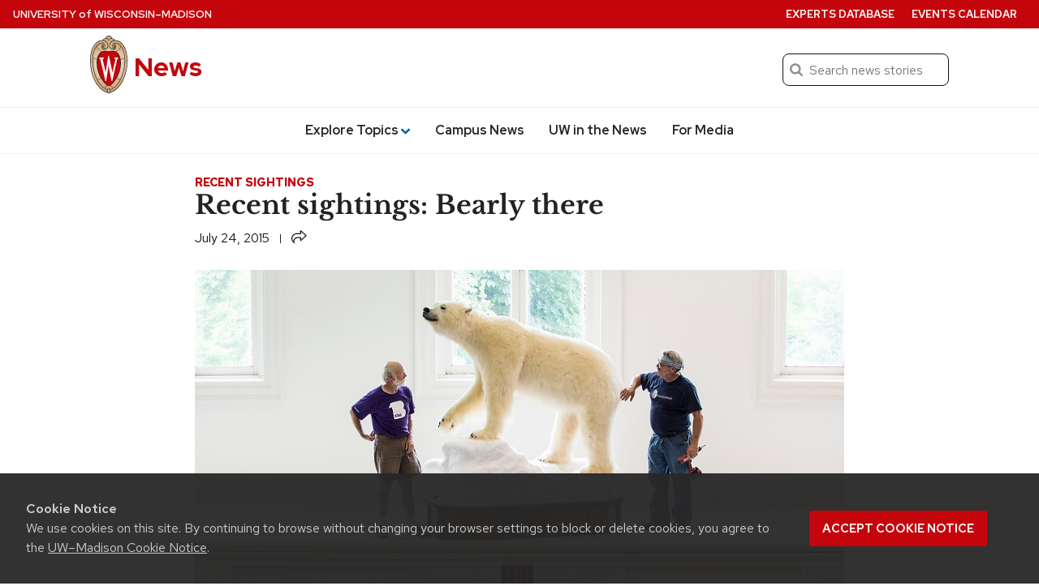

--- FILE ---
content_type: text/html; charset=UTF-8
request_url: https://news.wisc.edu/recent-sightings-bearly-there/
body_size: 75881
content:
<!DOCTYPE html>
<html lang="en-US">
<head>
  <meta charset="utf-8">
  <meta name="viewport" content="width=device-width, initial-scale=1.0">
  <script>window.dataLayer = window.dataLayer || [];</script>
 
      <script>
      dataLayer.push({'article_date': 'July 24, 2015'});
    </script>
  
  <!-- Google Tag Manager -->
  <script>(function(w,d,s,l,i){w[l]=w[l]||[];w[l].push({'gtm.start':
  new Date().getTime(),event:'gtm.js'});var f=d.getElementsByTagName(s)[0],
  j=d.createElement(s),dl=l!='dataLayer'?'&l='+l:'';j.async=true;j.src=
  'https://www.googletagmanager.com/gtm.js?id='+i+dl;f.parentNode.insertBefore(j,f);
  })(window,document,'script','dataLayer','GTM-N7GFX62');</script>

  <script>(function(w,d,s,l,i){w[l]=w[l]||[];w[l].push({'gtm.start':
  new Date().getTime(),event:'gtm.js'});var f=d.getElementsByTagName(s)[0],
  j=d.createElement(s),dl=l!='dataLayer'?'&l='+l:'';j.async=true;j.src=
  'https://www.googletagmanager.com/gtm.js?id='+i+dl;f.parentNode.insertBefore(j,f);
  })(window,document,'script','dataLayer','GTM-PZQJPDQC');</script>
  <!-- End Google Tag Manager -->
    <link rel="preload" href="https://cdn.wisc.cloud/fonts/uw-rh-lb/0.0.1/redhat-display-latin.v14.woff2" as="font" type="font/woff2" crossorigin>
  <link rel="preload" href="https://cdn.wisc.cloud/fonts/uw-rh-lb/0.0.1/redhat-text-latin.v13.woff2" as="font" type="font/woff2" crossorigin>
  <link rel="dns-prefetch" href="//cdn.wisc.cloud">
  <link rel="dns-prefetch" href="//fonts.gstatic.com">
  <link rel="dns-prefetch" href="//ajax.googleapis.com">
  <link rel="stylesheet" href="https://news.wisc.edu/content/themes/news/style.61f8de169688ed7841cce906a95df438.css" type="text/css" media="all" />
			<link rel="stylesheet" href="https://news.wisc.edu/content/themes/news/css/legacy_style.1dd478f6fd8a503bb156edf0e16a905f.css" type="text/css" media="all" />
	  <link crossorigin rel="stylesheet" type="text/css" href="https://cdn.wisc.cloud/fonts/uw-rh-lb/0.0.1/fonts.css" />
  <link rel="stylesheet" href="https://news.wisc.edu/content/themes/news/css/print.css" type="text/css" media="print" />
  <link rel="pingback" href="https://news.wisc.edu/wp/xmlrpc.php" />
  <link rel="icon" href="https://news.wisc.edu/content/themes/news/images/favicon.ico?v=2" />
  <title>Recent sightings: Bearly there &#8211; UW–Madison News</title>
<meta name='robots' content='max-image-preview:large' />
	<style>img:is([sizes="auto" i], [sizes^="auto," i]) { contain-intrinsic-size: 3000px 1500px }</style>
	<link rel='dns-prefetch' href='//cdn.wisc.cloud' />
<link rel="alternate" type="application/rss+xml" title="News &raquo; Feed" href="https://news.wisc.edu/feed/" />
<link rel="alternate" type="application/rss+xml" title="News &raquo; Comments Feed" href="https://news.wisc.edu/comments/feed/" />
<link rel='stylesheet' id='wp-block-library-css' href='https://news.wisc.edu/wp/wp-includes/css/dist/block-library/style.min.css?ver=6.8.3' type='text/css' media='all' />
<style id='outermost-icon-block-style-inline-css' type='text/css'>
.wp-block-outermost-icon-block{display:flex;line-height:0}.wp-block-outermost-icon-block.has-border-color{border:none}.wp-block-outermost-icon-block .has-icon-color svg,.wp-block-outermost-icon-block.has-icon-color svg{color:currentColor}.wp-block-outermost-icon-block .has-icon-color:not(.has-no-icon-fill-color) svg,.wp-block-outermost-icon-block.has-icon-color:not(.has-no-icon-fill-color) svg{fill:currentColor}.wp-block-outermost-icon-block .icon-container{box-sizing:border-box}.wp-block-outermost-icon-block a,.wp-block-outermost-icon-block svg{height:100%;transition:transform .1s ease-in-out;width:100%}.wp-block-outermost-icon-block a:hover{transform:scale(1.1)}.wp-block-outermost-icon-block svg{transform:rotate(var(--outermost--icon-block--transform-rotate,0deg)) scaleX(var(--outermost--icon-block--transform-scale-x,1)) scaleY(var(--outermost--icon-block--transform-scale-y,1))}.wp-block-outermost-icon-block .rotate-90,.wp-block-outermost-icon-block.rotate-90{--outermost--icon-block--transform-rotate:90deg}.wp-block-outermost-icon-block .rotate-180,.wp-block-outermost-icon-block.rotate-180{--outermost--icon-block--transform-rotate:180deg}.wp-block-outermost-icon-block .rotate-270,.wp-block-outermost-icon-block.rotate-270{--outermost--icon-block--transform-rotate:270deg}.wp-block-outermost-icon-block .flip-horizontal,.wp-block-outermost-icon-block.flip-horizontal{--outermost--icon-block--transform-scale-x:-1}.wp-block-outermost-icon-block .flip-vertical,.wp-block-outermost-icon-block.flip-vertical{--outermost--icon-block--transform-scale-y:-1}.wp-block-outermost-icon-block .flip-vertical.flip-horizontal,.wp-block-outermost-icon-block.flip-vertical.flip-horizontal{--outermost--icon-block--transform-scale-x:-1;--outermost--icon-block--transform-scale-y:-1}

</style>
<style id='uw-storyteller-uw-share-style-inline-css' type='text/css'>
.has-base-background-color,.has-contrast-light-background-color,.has-contrast-medium-background-color,.wp-block-cover.is-light{--uw-share-fill:var(--wp--preset--color--uw-text,#121212)}.has-contrast-background-color,.has-primary-background-color,.has-primary-dark-background-color,.wp-block-cover:not(.is-light){--uw-share-fill:var(--wp--preset--color--base,#fff)}.wp-block-uw-storyteller-uw-share button{border:none;padding:0;vertical-align:-4px}.wp-block-uw-storyteller-uw-share svg{height:auto;width:1.2rem;fill:var(--uw-share-fill,#121212)}.wp-block-uw-storyteller-uw-share.has-121212-color svg,.wp-block-uw-storyteller-uw-share.has-ffffff-color svg{fill:var(--wp--preset--color--base)!important}.wp-block-cover .wp-block-uw-storyteller-uw-share svg{filter:drop-shadow(2px 2px 4px rgba(0,0,0,.5))}

</style>
<style id='uw-storyteller-uw-related-posts-style-inline-css' type='text/css'>
.wp-block-uw-storyteller-uw-related-posts ul{margin:0}.wp-block-uw-storyteller-uw-related-posts ul:not:has(img){margin-left:1rem}.wp-block-uw-storyteller-uw-related-posts ul.show-as-list li{display:list-item;margin-left:1rem}.wp-block-uw-storyteller-uw-related-posts ul.show-as-list li:first-child:last-child{list-style:none;margin-left:0}.wp-block-uw-storyteller-uw-related-posts li{display:flex;gap:1rem;margin-bottom:1rem}.wp-block-uw-storyteller-uw-related-posts li:last-child{margin-bottom:0}.wp-block-uw-storyteller-uw-related-posts a{text-decoration:none}.wp-block-uw-storyteller-uw-related-posts .uw-related-posts-title{font-family:inherit;font-size:var(--wp--custom--font-size--17);font-weight:500}.wp-block-uw-storyteller-uw-related-posts .uw-related-posts-img{max-width:var(--imgWidth,100px)}.wp-block-uw-storyteller-uw-related-posts .uw-related-posts-img img{aspect-ratio:1;display:block;height:100%;-o-object-fit:cover;object-fit:cover;width:100%}.wp-block-uw-storyteller-uw-related-posts .uw-related-posts-copy{display:flex;flex-basis:80%;flex-direction:column;gap:.25rem;justify-content:center}.wp-block-uw-storyteller-uw-related-posts .uw-related-posts-copy p{font-size:var(--wp--custom--font-size--16);line-height:1.3;margin:0}.wp-block-uw-storyteller-uw-related-posts time{display:block;font-size:var(--wp--custom--font-size--15);line-height:1.3}

</style>
<link rel='stylesheet' id='uw-blocks-uw-accordion-style-css' href='https://news.wisc.edu/content/plugins/uw-theme-blocks/build/uw-accordion/style-index.css?ver=2.4.0' type='text/css' media='all' />
<style id='uw-blocks-uw-accordion-group-style-inline-css' type='text/css'>
.wp-block-uw-blocks-uw-accordion-group{padding-bottom:var(--wp--custom--spacing--8,.5rem)}.wp-block-uw-blocks-uw-accordion-group .accordion-group-controls{padding-bottom:var(--wp--custom--spacing--12,.75rem);text-align:right}.wp-block-uw-blocks-uw-accordion-group .accordion-group-controls button{background:none;border:0;color:rgba(40,39,40,.5);font-family:var(--wp--custom--font--text);font-size:var(--wp--preset--font-size--small)}.wp-block-uw-blocks-uw-accordion-group .accordion-group-controls button:hover{cursor:pointer}.wp-block-uw-blocks-uw-accordion-group .accordion-group-controls button.active{color:var(--wp--custom--color--secondary,#036796)}.wp-block-uw-blocks-uw-accordion-group .accordion-group-controls button:disabled{cursor:not-allowed}.has-contrast-background-color .wp-block-uw-blocks-uw-accordion-group .accordion-group-controls button,.has-primary-background-color .wp-block-uw-blocks-uw-accordion-group .accordion-group-controls button,.has-primary-dark-background-color .wp-block-uw-blocks-uw-accordion-group .accordion-group-controls button,.wp-block-cover:not(.is-light)>.wp-block-cover__inner-container .wp-block-uw-blocks-uw-accordion-group .accordion-group-controls button{color:var(--wp--custom--color--text-light,#adadad)}.has-contrast-background-color .wp-block-uw-blocks-uw-accordion-group .accordion-group-controls button.active,.has-primary-background-color .wp-block-uw-blocks-uw-accordion-group .accordion-group-controls button.active,.has-primary-dark-background-color .wp-block-uw-blocks-uw-accordion-group .accordion-group-controls button.active,.wp-block-cover:not(.is-light)>.wp-block-cover__inner-container .wp-block-uw-blocks-uw-accordion-group .accordion-group-controls button.active{color:inherit}

</style>
<style id='uw-blocks-uw-back-to-top-style-inline-css' type='text/css'>
.wp-block-uw-blocks-uw-back-to-top .back-to-top-link{font-size:var(--wp--custom--font-size--16,16px);font-weight:var(--wp--custom--font-weight--medium,500);text-decoration:none}.wp-block-uw-blocks-uw-back-to-top .back-to-top-link svg{height:.75rem;margin-left:.1875rem;vertical-align:-.05rem;width:.75rem;fill:currentColor}

</style>
<link rel='stylesheet' id='uw-blocks-group-of-links-style-css' href='https://news.wisc.edu/content/plugins/uw-theme-blocks/build/uw-group-of-links/style-index.css?ver=2.4.0' type='text/css' media='all' />
<link rel='stylesheet' id='uw-blocks-uw-link-style-css' href='https://news.wisc.edu/content/plugins/uw-theme-blocks/build/uw-link/style-index.css?ver=2.4.0' type='text/css' media='all' />
<style id='uw-blocks-uw-hero-carousel-style-inline-css' type='text/css'>
.wp-block-uw-blocks-uw-hero-carousel .uw-carousel-wrapper{overflow:hidden;position:relative}.wp-block-uw-blocks-uw-hero-carousel .uw-carousel-wrapper:after{background:linear-gradient(180deg,transparent 75%,rgba(0,0,0,.7) 95%);bottom:0;content:"";height:100%;left:0;pointer-events:none;position:absolute;width:100%}.wp-block-uw-blocks-uw-hero-carousel .slides-container{display:flex;overflow-x:scroll;scroll-snap-type:x mandatory;scrollbar-width:none;transition:transform .5s}.wp-block-uw-blocks-uw-hero-carousel .slides-container>.slide{flex-basis:100%;flex-shrink:0;scroll-snap-align:start}.wp-block-uw-blocks-uw-hero-carousel .carousel-navigation-buttons{align-items:center;bottom:1rem;display:flex;gap:1rem;justify-content:center;left:0;margin:0 auto;max-width:33.75rem;padding:0 2rem;position:absolute;right:0;text-align:center;width:100%;z-index:1}.wp-block-uw-blocks-uw-hero-carousel .carousel-navigation-buttons>button>svg{vertical-align:bottom}.wp-block-uw-blocks-uw-hero-carousel .carousel-navigation-buttons ul{align-items:center;display:flex;flex-wrap:wrap;justify-content:center;margin:0;padding:0}.wp-block-uw-blocks-uw-hero-carousel .carousel-navigation-buttons ul li{display:inline-block;margin:.5rem;padding:0}.wp-block-uw-blocks-uw-hero-carousel .carousel-navigation-buttons ul li button{background:none;background-color:#fff;border:none;border-radius:50%;display:block;height:.75rem;opacity:.5;vertical-align:middle;width:.75rem}.wp-block-uw-blocks-uw-hero-carousel .carousel-navigation-buttons ul li button:hover{cursor:pointer}.wp-block-uw-blocks-uw-hero-carousel .carousel-navigation-buttons ul li button.active{opacity:1}.wp-block-uw-blocks-uw-hero-carousel .carousel-navigation-buttons>button{background:none;border:none;padding:.5rem}.wp-block-uw-blocks-uw-hero-carousel .carousel-navigation-buttons>button path{fill:var(--wp--preset--color--base,#fff)}.wp-block-uw-blocks-uw-hero-carousel .carousel-navigation-buttons>button:hover{cursor:pointer}.wp-block-uw-blocks-uw-hero-carousel .carousel-navigation-buttons>button:first-of-type>svg{transform:rotate(180deg)}

</style>
<style id='uw-blocks-uw-quote-style-inline-css' type='text/css'>
.has-base-background-color,.has-contrast-light-background-color,.has-contrast-medium-background-color,.wp-block-cover.is-light{--uw-quote-icon-color:var(--wp--custom--color--primary,#c5050c);--uw-quote-line-color:var(--wp--custom--color--primary,#c5050c);--uw-blockquote-border-color:var(--wp-custom-color-border,#cfcfcf)}.has-contrast-background-color,.has-primary-background-color,.has-primary-dark-background-color,.wp-block-cover:not(.is-light){--uw-quote-icon-color:hsla(0,0%,100%,.5);--uw-quote-line-color:hsla(0,0%,100%,.5);--uw-blockquote-border-color:hsla(0,0%,100%,.5)}.wp-block-uw-blocks-uw-quote{line-height:var(--wp--custom--line-height--large,1.6);text-align:center}.wp-block-uw-blocks-uw-quote>blockquote{margin:0 0 var(--wp--custom--spacing--16,1rem) 0}.wp-block-uw-blocks-uw-quote.is-style-pullquote .uw-quote-bottom-container cite{font-size:var(--wp--custom--font-size--18,1.125rem)}.wp-block-uw-blocks-uw-quote.is-style-blockquote .uw-quote-bottom-container cite{font-size:var(--wp--custom--font-size--16,1rem)}.wp-block-uw-blocks-uw-quote .uw-quote-bottom-container{display:flex;justify-content:center}.wp-block-uw-blocks-uw-quote .uw-quote-bottom-container cite{font-size:var(--wp--custom--font-size--16,1rem);font-style:normal}.wp-block-uw-blocks-uw-quote .uw-quote-bottom-container cite:before{content:"—"}.wp-block-uw-blocks-uw-quote .uw-quote-quote-icon-container{-moz-column-gap:var(--wp--custom--spacing--16,1rem);column-gap:var(--wp--custom--spacing--16,1rem);display:grid;grid-template-columns:1fr auto 1fr;margin-bottom:var(--wp--custom--spacing--24,1.5rem)}.wp-block-uw-blocks-uw-quote .uw-quote-quote-icon-container:after,.wp-block-uw-blocks-uw-quote .uw-quote-quote-icon-container:before{align-self:center;border-top:1px solid var(--uw-quote-line-color,#c5050c);content:""}.wp-block-uw-blocks-uw-quote .uw-quote-quote-icon-container .uw-quote-icon{color:var(--uw-quote-icon-color,#c5050c);height:auto;width:3rem;z-index:1}.wp-block-uw-blocks-uw-quote.align-left{text-align:left}.wp-block-uw-blocks-uw-quote.align-left .uw-quote-bottom-container{justify-content:flex-start}.wp-block-uw-blocks-uw-quote.is-style-blockquote{border-left:.0625rem solid var(--uw-blockquote-border-color,#cfcfcf);padding:var(--wp--custom--spacing--8,.5rem);padding-left:var(--wp-custom-spacing--16,1rem);text-align:left}.wp-block-uw-blocks-uw-quote.is-style-blockquote .uw-quote-bottom-container{justify-content:left}

</style>
<link rel='stylesheet' id='uw-blocks-uw-story-slider-style-css' href='https://news.wisc.edu/content/plugins/uw-theme-blocks/build/uw-story-slider/style-index.css?ver=2.4.0' type='text/css' media='all' />
<style id='uw-blocks-uw-tabbed-content-style-inline-css' type='text/css'>
.wp-block-uw-blocks-uw-tabbed-content{border:1px solid var(--wp--custom--color--border,#cfcfcf)}.wp-block-uw-blocks-uw-tabbed-content .uw-tabs{border-bottom:1px solid var(--wp--custom--color--border,#cfcfcf);display:flex;flex-direction:row}.wp-block-uw-blocks-uw-tabbed-content .uw-tabs .uw-tabs__list{align-items:center;display:flex;flex-direction:row;flex-wrap:wrap;margin:0;padding:0}@media(max-width:40rem){.wp-block-uw-blocks-uw-tabbed-content .uw-tabs .uw-tabs__list{display:flex;flex-direction:column;width:100%}}.wp-block-uw-blocks-uw-tabbed-content .uw-tabs .uw-tabs__list .uw-tabs__list-item{background-color:var(--wp--custom--color--white,#fff);border:0;color:var(--wp--custom--color--text,#121212);font-family:var(--wp--custom--font--text);font-size:var(--wp--custom--font-size--18);font-weight:var(--wp--custom--font-weight--medium,500);padding:1rem}@media(max-width:40rem){.wp-block-uw-blocks-uw-tabbed-content .uw-tabs .uw-tabs__list .uw-tabs__list-item{text-align:center;width:100%}}.wp-block-uw-blocks-uw-tabbed-content .uw-tabs .uw-tabs__list .uw-tabs__list-item:hover{cursor:pointer}.wp-block-uw-blocks-uw-tabbed-content .uw-tabs .uw-tabs__list .uw-tabs__list-item.tab-active{background-color:var(--wp--custom--color--primary,#c5050c);color:var(--wp--custom--color--white,#fff)}

</style>
<style id='uw-blocks-uw-tabbed-content-tab-style-inline-css' type='text/css'>
.wp-block-uw-blocks-uw-tabbed-content-tab .uw-tabs__content{padding:var(--wp--custom--spacing--24,1.5rem)}.wp-block-uw-blocks-uw-tabbed-content-tab .uw-tabs__content:after{clear:both;content:"";display:table}

</style>
<link rel='stylesheet' id='uw-blocks-uw-today-wisc-style-css' href='https://news.wisc.edu/content/plugins/uw-theme-blocks/build/uw-today-wisc/style-index.css?ver=2.4.0' type='text/css' media='all' />
<style id='uw-blocks-uw-translation-links-style-inline-css' type='text/css'>
.wp-block-custom-translation-links{list-style:disc;margin-left:10.5rem}

</style>
<style id='uw-storyteller-uw-byline-style-inline-css' type='text/css'>
.wp-block-uw-storyteller-uw-byline{display:inline}.wp-block-uw-storyteller-uw-byline .writer a{text-decoration:none}.wp-block-uw-storyteller-uw-byline .byline-button{background:none;border:none;color:currentColor;cursor:pointer;font-family:inherit;font-size:.875rem;font-weight:inherit;height:auto;margin-left:6px;padding:0 5px;text-shadow:inherit;text-transform:uppercase}.wp-block-uw-storyteller-uw-byline .byline-button:focus-visible,.wp-block-uw-storyteller-uw-byline .byline-button:hover{box-shadow:inset 0 0 0 2px currentColor,0 0 0 currentColor!important;color:inherit!important}.wp-block-uw-storyteller-uw-byline .byline-button.is-secondary{box-shadow:inset 0 0 0 1px currentColor,0 0 0 currentColor}.wp-block-uw-storyteller-uw-byline .components-button.is-link{color:currentColor;font-size:inherit;font-weight:inherit;padding:2px 6px;text-decoration:none}.wp-block-uw-storyteller-uw-byline svg{height:auto;vertical-align:-6px;width:1.25rem;fill:currentColor}.modal-byline{max-width:90%;width:600px}.modal-byline .components-button{padding:6px 12px}.modal-byline .components-panel__row{-moz-column-gap:1rem;column-gap:1rem}.modal-byline .block-editor-rich-text__editable{border:1px solid #dbdbdb;border-radius:4px;font-size:1.25rem;padding:1rem}

</style>
<style id='uw-storyteller-uw-media-note-style-inline-css' type='text/css'>
.has-base-background-color,.has-contrast-light-background-color,.has-contrast-medium-background-color,.wp-block-cover.is-light{--uw-share-fill:var(--wp--preset--color--uw-text,#121212)}.has-contrast-background-color,.has-primary-background-color,.has-primary-dark-background-color,.wp-block-cover:not(.is-light){--uw-share-fill:var(--wp--preset--color--base,#fff)}.wp-block-uw-storyteller-uw-media-note{display:inline}.wp-block-uw-storyteller-uw-media-note button{color:var(--wp--preset--color--uw-text,#121212)}.wp-block-uw-storyteller-uw-media-note button:focus-visible,.wp-block-uw-storyteller-uw-media-note button:hover{color:inherit!important}.wp-block-uw-storyteller-uw-media-note svg{height:auto;vertical-align:-5px;width:1.25rem;fill:var(--wp--preset--color--conrast,#282728)}.wp-block-uw-storyteller-uw-media-note .button-unstyle{background:none;border:none;cursor:pointer;font-family:inherit;font-size:inherit;font-weight:inherit;height:auto;padding:0;text-shadow:inherit}.wp-block-uw-storyteller-uw-media-note .button-unstyle.components-button{color:currentColor;font-size:.875rem;margin-left:6px;padding:0 5px;text-transform:uppercase}.wp-block-uw-storyteller-uw-media-note .button-unstyle.is-secondary{box-shadow:inset 0 0 0 1px currentColor,0 0 0 currentColor}.wp-block-cover .wp-block-uw-storyteller-uw-media-note button{color:currentColor}.wp-block-cover .wp-block-uw-storyteller-uw-media-note button svg{fill:currentColor}.modal-media-note{max-width:90%;width:600px}.modal-media-note .components-button{padding:6px 12px}.modal-media-note .components-button:not(.is-compact){margin-top:1rem}.modal-media-note .block-editor-rich-text__editable{border:1px solid #dbdbdb;border-radius:4px;font-size:1.25rem;padding:1rem}.modal-media-note .richTextWrapper{padding-top:60px}.modal-media-note .block-editor-rich-text__editable{min-height:100px}.rich-text-controls{z-index:999}.components-popover__content .components-accessible-toolbar{width:calc(600px - 4rem)}

</style>
<link rel='stylesheet' id='uw-button-css' href='https://news.wisc.edu/content/themes/uw-theme-gutenberg/build/css/blocks/button.css?ver=3eae561716a24d95c016' type='text/css' media='all' />
<style id='uw-cover-inline-css' type='text/css'>
.wp-block-cover>.uw-cover-button-control{background-color:transparent;border:0;bottom:0;cursor:pointer;margin:0;padding:.75rem 1rem .75rem .75rem;position:absolute;right:0;z-index:5}.wp-block-cover>.uw-cover-button-control svg{height:2.375rem;width:auto;fill:hsla(0,0%,100%,.9);transition:all .2s}.wp-block-cover>.uw-cover-button-control svg circle{fill:rgba(0,0,0,.55);transition:all .2s}.wp-block-cover>.uw-cover-button-control:hover svg{fill:#fff}.wp-block-cover>.uw-cover-button-control:hover svg circle{fill:rgba(0,0,0,.8)}.wp-block-cover:has(.wp-block-cover__image-background) .wp-block-button.is-style-uw-outline>.wp-element-button{background-color:rgba(0,0,0,.7);border-color:var(--wp--custom--color--white,#fff);color:var(--wp--custom--color--white,#fff)}.wp-block-cover:has(.wp-block-cover__image-background) .wp-block-button.is-style-uw-outline>.wp-element-button:active,.wp-block-cover:has(.wp-block-cover__image-background) .wp-block-button.is-style-uw-outline>.wp-element-button:hover{background-color:var(--wp--custom--color--base,#fff);border-color:var(--wp--custom--color--base,#fff);color:var(--wp--custom--color--contrast,#282728)}

</style>
<style id='uw-gallery-inline-css' type='text/css'>
.wp-block-gallery.has-nested-images figure.wp-block-image figcaption{background:linear-gradient(0deg,rgba(0,0,0,.75) 50%,transparent);font-size:var(--wp--custom--font-size--16);padding:var(--wp--custom--spacing--64) var(--wp--custom--spacing--20) var(--wp--custom--spacing--20)}

</style>
<style id='uw-image-inline-css' type='text/css'>
.wp-block-image.is-style-uw-rounded .components-placeholder,.wp-block-image.is-style-uw-rounded .wp-block-image__crop-area,.wp-block-image.is-style-uw-rounded img{border-radius:var(--wp--custom--border-radius--8,.5rem)}

</style>
<style id='uw-list-inline-css' type='text/css'>
ol.is-style-more-space li,ol.is-style-more-space ol,ol.is-style-more-space ul,ul.is-style-more-space li,ul.is-style-more-space ol,ul.is-style-more-space ul{margin-top:var(--wp--custom--spacing--12,.75rem)}

</style>
<style id='uw-paragraph-inline-css' type='text/css'>
p.is-style-intro{font-size:var(--wp--custom--font-size--22,1.375rem)}

</style>
<link rel='stylesheet' id='ctf_styles-css' href='https://news.wisc.edu/content/plugins/custom-twitter-feeds-pro/css/ctf-styles.min.css?ver=2.5.1' type='text/css' media='all' />
<link rel='stylesheet' id='uw-background-video-css-css' href='https://news.wisc.edu/content/plugins/uw-background-video-support/build/css/style-style.css?ver=f434902585e02d25551c1b5fe4c4f46b' type='text/css' media='all' />
<link rel='stylesheet' id='theme-css-css' href='https://news.wisc.edu/content/themes/uw-theme-gutenberg/build/css/theme-styles.css?ver=82ae5be975ae3acbbd64' type='text/css' media='all' />
<link rel="https://api.w.org/" href="https://news.wisc.edu/wp-json/" /><link rel="alternate" title="JSON" type="application/json" href="https://news.wisc.edu/wp-json/wp/v2/posts/21540" /><link rel="EditURI" type="application/rsd+xml" title="RSD" href="https://news.wisc.edu/wp/xmlrpc.php?rsd" />
<link rel="canonical" href="https://news.wisc.edu/recent-sightings-bearly-there/" />
<link rel='shortlink' href='https://news.wisc.edu/?p=21540' />
<link rel="alternate" title="oEmbed (JSON)" type="application/json+oembed" href="https://news.wisc.edu/wp-json/oembed/1.0/embed?url=https%3A%2F%2Fnews.wisc.edu%2Frecent-sightings-bearly-there%2F" />
<link rel="alternate" title="oEmbed (XML)" type="text/xml+oembed" href="https://news.wisc.edu/wp-json/oembed/1.0/embed?url=https%3A%2F%2Fnews.wisc.edu%2Frecent-sightings-bearly-there%2F&#038;format=xml" />
		<script>
			(function(d) {
					d.className = d.className.replace(/(^|\b)no\-js(\b|$)/, 'js');
					window.UWMediaQuery = window.matchMedia("(prefers-reduced-motion: reduce)");
					if(!window.UWMediaQuery.matches === true && 'IntersectionObserver' in window) {
						d.classList.add('uw-animate');
					} else {
						d.classList.add('uw-no-animate');
					}
			}(document.documentElement));
		</script>
				<!-- Generic meta tags -->
			<meta name="description" content="Facilities managers Jeff Vogtschaller (left) and Duane Barnes hoist and position a 12-foot-tall stuffed polar bear being prepared for display atop the foyer entrance of Birge Hall July 24, 2015. The taxidermy specimen, legally hunted and imported by a private citizen many years ago, was donated to the Zoological Museum&#8217;s permanent collection after being bequeathed &hellip;" />

			<!-- Open Graph meta tags -->
			<meta property="og:title" content="Recent sightings: Bearly there" />
			<meta property="og:url" content="https://news.wisc.edu/recent-sightings-bearly-there/" />
			<meta property="og:description" content="Facilities managers Jeff Vogtschaller (left) and Duane Barnes hoist and position a 12-foot-tall stuffed polar bear being prepared for display atop the foyer entrance of Birge Hall July 24, 2015. The taxidermy specimen, legally hunted and imported by a private citizen many years ago, was donated to the Zoological Museum&#8217;s permanent collection after being bequeathed &hellip;" />
			<meta property="og:site_name" content="News" />
			<meta property="og:type" content="article" />

								<meta property="article:published_time" content="July 24, 2015" />
					<meta property="article:modified_time" content="July 24, 2015" />
			
								<meta property="og:image" content="https://news.wisc.edu/content/uploads/2015/07/polar_bear_display15_8306.jpg" />
					<meta property="og:image:alt" content ="Recent sightings: Bearly there" />
					<meta property="og:image:height" content="690"/>
					<meta property="og:image:width" content="1000"/>
			
			<!-- Schema.org meta tags -->
			<meta itemprop="name" content="Recent sightings: Bearly there">
			<meta itemprop="description" content="Facilities managers Jeff Vogtschaller (left) and Duane Barnes hoist and position a 12-foot-tall stuffed polar bear being prepared for display atop the foyer entrance of Birge Hall July 24, 2015. The taxidermy specimen, legally hunted and imported by a private citizen many years ago, was donated to the Zoological Museum&#8217;s permanent collection after being bequeathed &hellip;">

								<meta itemprop="image" content="https://news.wisc.edu/content/uploads/2015/07/polar_bear_display15_8306.jpg">
			
			<!-- Twitter meta tags -->
			<meta name="twitter:card" content="summary_large_image" />
			<meta name="twitter:title" content="Recent sightings: Bearly there" />
			<meta name="twitter:description" content="Facilities managers Jeff Vogtschaller (left) and Duane Barnes hoist and position a 12-foot-tall stuffed polar bear being prepared for display atop the foyer entrance of Birge Hall July 24, 2015. The taxidermy specimen, legally hunted and imported by a private citizen many years ago, was donated to the Zoological Museum&#8217;s permanent collection after being bequeathed &hellip;" />
			
								<meta property="twitter:image" content="https://news.wisc.edu/content/uploads/2015/07/polar_bear_display15_8306.jpg" />
					<meta property="twitter:image:src" content="https://news.wisc.edu/content/uploads/2015/07/polar_bear_display15_8306.jpg" />
					<meta property="twitter:image:alt" content ="Recent sightings: Bearly there" />
			<style class='wp-fonts-local' type='text/css'>
@font-face{font-family:"Red Hat Text";font-style:italic;font-weight:400 700;font-display:swap;src:url('https://news.wisc.edu/content/themes/uw-theme-gutenberg/assets/fonts/uw-rh/redhat-text-italic-latin.v13.woff2') format('woff2');font-stretch:normal;unicode-range:U+0000-00FF, U+0131, U+0152-0153, U+02BB-02BC, U+02C6, U+02DA, U+02DC, U+2000-206F, U+2074, U+20AC, U+2122, U+2191, U+2193, U+2212, U+2215, U+FEFF, U+FFFD;;}
@font-face{font-family:"Red Hat Text";font-style:italic;font-weight:400 700;font-display:swap;src:url('https://news.wisc.edu/content/themes/uw-theme-gutenberg/assets/fonts/uw-rh/redhat-text-italic-latin-ext.v13.woff2') format('woff2');font-stretch:normal;unicode-range:U+0100-024F, U+0259, U+1E00-1EFF, U+2020, U+20A0-20AB, U+20AD-20CF, U+2113, U+2C60-2C7F, U+A720-A7FF;}
@font-face{font-family:"Red Hat Text";font-style:normal;font-weight:400 700;font-display:swap;src:url('https://news.wisc.edu/content/themes/uw-theme-gutenberg/assets/fonts/uw-rh/redhat-text-latin.v13.woff2') format('woff2');font-stretch:normal;unicode-range:U+0000-00FF, U+0131, U+0152-0153, +02BB-02BC, U+02C6, U+02DA, U+02DC, U+2000-206F, U+2074, U+20AC, U+2122, U+2191, U+2193, U+2212, U+2215, U+FEFF, U+FFFD;}
@font-face{font-family:"Red Hat Text";font-style:normal;font-weight:400 700;font-display:swap;src:url('https://news.wisc.edu/content/themes/uw-theme-gutenberg/assets/fonts/uw-rh/redhat-text-latin-ext.v13.woff2') format('woff2');font-stretch:normal;unicode-range:U+0100-024F, U+0259, U+1E00-1EFF, U+2020, U+20A0-20AB, +20AD-20CF, U+2113, U+2C60-2C7F, U+A720-A7FF;}
@font-face{font-family:"Red Hat Display";font-style:italic;font-weight:400 900;font-display:swap;src:url('https://news.wisc.edu/content/themes/uw-theme-gutenberg/assets/fonts/uw-rh/redhat-display-italic-latin.v14.woff2') format('woff2');font-stretch:normal;unicode-range:U+0000-00FF, U+0131, U+0152-0153, U+02BB-02BC, U+02C6, U+02DA, U+02DC, U+2000-206F, U+2074, U+20AC, U+2122, U+2191, U+2193, U+2212, U+2215, U+FEFF, U+FFFD;;}
@font-face{font-family:"Red Hat Display";font-style:italic;font-weight:400 900;font-display:swap;src:url('https://news.wisc.edu/content/themes/uw-theme-gutenberg/assets/fonts/uw-rh/redhat-display-italic-latin-ext.v14.woff2') format('woff2');font-stretch:normal;unicode-range:U+0100-024F, U+0259, U+1E00-1EFF, U+2020, U+20A0-20AB, U+20AD-20CF, U+2113, U+2C60-2C7F, U+A720-A7FF;}
@font-face{font-family:"Red Hat Display";font-style:normal;font-weight:400 900;font-display:swap;src:url('https://news.wisc.edu/content/themes/uw-theme-gutenberg/assets/fonts/uw-rh/redhat-display-latin.v14.woff2') format('woff2');font-stretch:normal;unicode-range:U+0000-00FF, U+0131, U+0152-0153, +02BB-02BC, U+02C6, U+02DA, U+02DC, U+2000-206F, U+2074, U+20AC, U+2122, U+2191, U+2193, U+2212, U+2215, U+FEFF, U+FFFD;}
@font-face{font-family:"Red Hat Display";font-style:normal;font-weight:400 900;font-display:swap;src:url('https://news.wisc.edu/content/themes/uw-theme-gutenberg/assets/fonts/uw-rh/redhat-display-latin-ext.v14.woff2') format('woff2');font-stretch:normal;unicode-range:U+0100-024F, U+0259, U+1E00-1EFF, U+2020, U+20A0-20AB, +20AD-20CF, U+2113, U+2C60-2C7F, U+A720-A7FF;}
@font-face{font-family:"Libre Baskerville";font-style:italic;font-weight:400;font-display:swap;src:url('https://news.wisc.edu/content/themes/news/assets/fonts/uw-rh-lb/libre-baskerville-400-italic-latin-ext.v14.woff2') format('woff2');font-stretch:normal;unicode-range:U+0100-024F, U+0259, U+1E00-1EFF, U+2020, U+20A0-20AB, U+20AD-20CF, U+2113, U+2C60-2C7F, U+A720-A7FF;;}
@font-face{font-family:"Libre Baskerville";font-style:italic;font-weight:400;font-display:swap;src:url('https://news.wisc.edu/content/themes/news/assets/fonts/uw-rh-lb/libre-baskerville-400-italic-latin.v14.woff2') format('woff2');font-stretch:normal;unicode-range:U+0000-00FF, U+0131, U+0152-0153, U+02BB-02BC, U+02C6, U+02DA, U+02DC, U+2000-206F, U+2074, U+20AC, U+2122, U+2191, U+2193, U+2212, U+2215, U+FEFF, U+FFFD;;}
@font-face{font-family:"Libre Baskerville";font-style:normal;font-weight:400;font-display:swap;src:url('https://news.wisc.edu/content/themes/news/assets/fonts/uw-rh-lb/libre-baskerville-400-latin-ext.v14.woff2') format('woff2');font-stretch:normal;unicode-range:U+0100-024F, U+0259, U+1E00-1EFF, U+2020, U+20A0-20AB, U+20AD-20CF, U+2113, U+2C60-2C7F, U+A720-A7FF;;}
@font-face{font-family:"Libre Baskerville";font-style:normal;font-weight:400;font-display:swap;src:url('https://news.wisc.edu/content/themes/news/assets/fonts/uw-rh-lb/libre-baskerville-400-latin.v14.woff2') format('woff2');font-stretch:normal;unicode-range:U+0000-00FF, U+0131, U+0152-0153, U+02BB-02BC, U+02C6, U+02DA, U+02DC, U+2000-206F, U+2074, U+20AC, U+2122, U+2191, U+2193, U+2212, U+2215, U+FEFF, U+FFFD;;}
@font-face{font-family:"Libre Baskerville";font-style:normal;font-weight:700;font-display:swap;src:url('https://news.wisc.edu/content/themes/news/assets/fonts/uw-rh-lb/libre-baskerville-700-latin-ext.v14.woff2') format('woff2');font-stretch:normal;unicode-range:U+0100-024F, U+0259, U+1E00-1EFF, U+2020, U+20A0-20AB, U+20AD-20CF, U+2113, U+2C60-2C7F, U+A720-A7FF;;}
@font-face{font-family:"Libre Baskerville";font-style:normal;font-weight:700;font-display:swap;src:url('https://news.wisc.edu/content/themes/news/assets/fonts/uw-rh-lb/libre-baskerville-700-latin.v14.woff2') format('woff2');font-stretch:normal;unicode-range:U+0000-00FF, U+0131, U+0152-0153, U+02BB-02BC, U+02C6, U+02DA, U+02DC, U+2000-206F, U+2074, U+20AC, U+2122, U+2191, U+2193, U+2212, U+2215, U+FEFF, U+FFFD;;}
</style>
      <link rel="icon" href="https://news.wisc.edu/content/themes/uw-theme-gutenberg/assets/images/favicon.svg" sizes="any" type="image/svg+xml">
      <link rel="apple-touch-icon" href="https://news.wisc.edu/content/themes/uw-theme-gutenberg/assets/images/apple-touch-icon.png">
      <link rel="manifest" href="https://news.wisc.edu/content/themes/uw-theme-gutenberg/assets/images/site.webmanifest">
      
    </head>


  <body class="wp-singular post-template-default single single-post postid-21540 single-format-image wp-embed-responsive wp-theme-uw-theme-gutenberg wp-child-theme-news">
      <!-- Google Tag Manager (noscript) -->
  <noscript><iframe src="https://www.googletagmanager.com/ns.html?id=GTM-N7GFX62"
  height="0" width="0" style="display:none;visibility:hidden"></iframe><iframe src="https://www.googletagmanager.com/ns.html?id=GTM-PZQJPDQC"
height="0" width="0" style="display:none;visibility:hidden"></iframe></noscript>
  <!-- End Google Tag Manager (noscript) -->
    <a class="uw-show-on-focus" href="#main" id="uw-skip-link">Skip to main content</a>
    <div class="uw-global-bar uw-global-bar-flat" role="navigation" aria-label="Link to university hom page">
      <a href="https://www.wisc.edu" aria-label="University of Wisconsin Madison home page">University <span>of</span> Wisconsin–Madison</a>
    </div>
    <header>
      <div class="search-and-menu">
        <div class="uw-row header">
          <div class="uw-col">
            <div class="site-title">
              <a href="/"><img src="https://news.wisc.edu/content/themes/news/images/uw-crest.svg" alt="Link to news home page"></a>
              <div class="h1">
                <a href="/">News</a>
              </div>
            </div>
          </div>
          <div class="uw-col">
            <div class="search-form">
  <form role="search" method="get" action="/" class="form-inline collapse">
    <label for="s" class="uw-show-for-sr">Search</label>
    <input type="text" placeholder="Search news stories" id="s" name="s" value="">
		<button class="uw-show-for-sr unstyle uw-search-submit" type="submit">Submit</button>
  </form>
</div>
          </div>
        </div>


        <div class="sticky">
          <nav class="main-nav">
            <ul class="title-area">
              <li class="name"><div class="h1"><a href="/"><img src="https://news.wisc.edu/content/themes/news/images/uw-crest.svg" alt=""> News</a></div></li>
              <li class="toggle-search search-icon">
                <button class="uw-button uw-button-unstyle">
                  <svg aria-hidden="true" focusable="false" viewBox="0,0,20,20"><path d="M17.545 15.468l-3.779-3.779c0.57-0.937 0.898-2.035 0.898-3.212 0-3.416-2.961-6.377-6.378-6.377-3.416 0-6.186 2.77-6.186 6.186s2.96 6.378 6.377 6.378c1.136 0 2.2-0.308 3.115-0.843l3.799 3.8c0.373 0.372 0.975 0.372 1.346 0l0.943-0.942c0.371-0.372 0.236-0.84-0.135-1.211zM4.004 8.286c0-2.365 1.917-4.283 4.282-4.283s4.474 2.108 4.474 4.474-1.917 4.283-4.283 4.283-4.473-2.108-4.473-4.474z"></path></svg>
                  Search
                </button>
              </li>
              <li class="toggle-topbar hamburger-icon">
                <button class="uw-button uw-button-unstyle">
                  <svg aria-hidden="true" focusable="false" viewBox="0,0,18,13"><rect width="18" height="2"/><rect y="5" width="18" height="2"/><rect y="10" width="18" height="2"/></svg>
                  Menu
                </button>
              </li>
            </ul>
            <section class="priority-nav main-nav-section">
              <h2 class="uw-sr-only">Site navigation</h2>
              <nav aria-label="Main menu">
              <ul id="main-menu">
                                                                        <li id="explore-topics" class="uw-dropdown">
                      <a href="https://news.wisc.edu/explore-topics/" role="button" aria-haspopup="true" aria-expanded="false">
                        Explore Topics<svg aria-hidden="true" class="uw-caret" viewBox="0 0 1792 1792" aria-labelledby="expand1"><title id="expand1">Expand</title><path d="M1683 808l-742 741q-19 19-45 19t-45-19l-742-741q-19-19-19-45.5t19-45.5l166-165q19-19 45-19t45 19l531 531 531-531q19-19 45-19t45 19l166 165q19 19 19 45.5t-19 45.5z" fill="currentColor"/></svg><svg aria-hidden="true" class="uw-caret" viewBox="0 0 1792 1792" aria-labelledby="collapse1"><title id="collapse1">Collapse</title><path d="M1683 1331l-166 165q-19 19-45 19t-45-19l-531-531-531 531q-19 19-45 19t-45-19l-166-165q-19-19-19-45.5t19-45.5l742-741q19-19 45-19t45 19l742 741q19 19 19 45.5t-19 45.5z" fill="currentColor"/></svg>
                      </a>
                      <ul aria-hidden="true" class="uw-child-menu  ">
                                                  <li>
                            <a href="https://news.wisc.edu/science-technology/">Science &#038; Technology</a>
                          </li>
                                                  <li>
                            <a href="https://news.wisc.edu/state-global/">State &#038; Global</a>
                          </li>
                                                  <li>
                            <a href="https://news.wisc.edu/society-culture/">Society &#038; Culture</a>
                          </li>
                                                  <li>
                            <a href="https://news.wisc.edu/health-wellness/">Health &#038; Wellness</a>
                          </li>
                                              </ul>
                    </li>
                  
                                                                        <li class="menu-item menu-item-type-taxonomy menu-item-object-category current-post-ancestor current-menu-parent current-post-parent menu-item-1456"><a href="https://news.wisc.edu/category/campus-news/">Campus&nbsp;News</a></li>
                  
                                                                        <li class="menu-item menu-item-type-post_type menu-item-object-page menu-item-1166"><a href="https://news.wisc.edu/in-the-news/">UW&nbsp;in&nbsp;the&nbsp;News</a></li>
                  
                                                                        <li class="menu-item menu-item-type-post_type menu-item-object-page menu-item-1167"><a href="https://news.wisc.edu/for-media/">For&nbsp;Media</a></li>
                  
                                <li class="more hidden" data-width="101">
                  <button class="more-button">
                    More
                    <svg aria-hidden="true" class="uw-caret" viewBox="0 0 1792 1792" aria-labelledby="expand2"><title id="expand2">Expand</title><path d="M1683 808l-742 741q-19 19-45 19t-45-19l-742-741q-19-19-19-45.5t19-45.5l166-165q19-19 45-19t45 19l531 531 531-531q19-19 45-19t45 19l166 165q19 19 19 45.5t-19 45.5z" fill="currentColor"/></svg><svg aria-hidden="true" class="uw-caret" viewBox="0 0 1792 1792" aria-labelledby="collapse2"><title id="collapse2">Collapse</title><path d="M1683 1331l-166 165q-19 19-45 19t-45-19l-531-531-531 531q-19 19-45 19t-45-19l-166-165q-19-19-19-45.5t19-45.5l742-741q19-19 45-19t45 19l742 741q19 19 19 45.5t-19 45.5z" fill="currentColor"/></svg>
                  </button>
                  <ul></ul>
                </li>
                <li class="sticky-search">
                  <button class="sticky-search-button">
                    <svg aria-hidden="true" focusable="false" viewBox="0,0,20,20"><path d="M17.545 15.468l-3.779-3.779c0.57-0.937 0.898-2.035 0.898-3.212 0-3.416-2.961-6.377-6.378-6.377-3.416 0-6.186 2.77-6.186 6.186s2.96 6.378 6.377 6.378c1.136 0 2.2-0.308 3.115-0.843l3.799 3.8c0.373 0.372 0.975 0.372 1.346 0l0.943-0.942c0.371-0.372 0.236-0.84-0.135-1.211zM4.004 8.286c0-2.365 1.917-4.283 4.282-4.283s4.474 2.108 4.474 4.474-1.917 4.283-4.283 4.283-4.473-2.108-4.473-4.474z"></path></svg>
                    <span class="uw-show-for-sr">Search</span>
                  </button>
                  <div class="search-form">
  <form role="search" method="get" action="/" class="form-inline collapse">
    <label for="s2" class="uw-show-for-sr">Search</label>
    <input type="text" placeholder="Search news stories" id="s2" name="s" value="">
		<button class="uw-show-for-sr unstyle uw-search-submit" type="submit">Submit</button>
  </form>
</div>
                </li>
              </ul>
            </nav>
            </section>
            <ul class="secondary-nav">
              <li><a href="https://experts.news.wisc.edu">Experts Database</a></li>
              <li><a href="https://today.wisc.edu">Events Calendar</a></li>
            </ul>
          </nav>
        </div>
      </div>
    </header>
    <main id="main">
      	<article class="story  legacy post-21540 post type-post status-publish format-image has-post-thumbnail hentry category-campus-news tag-recent-sightings post_format-post-format-image" id="post-21540">
		<div class="uw-row">
			<div class="uw-col uw-col-12 story-head">
				<h1>
					<small>Recent Sightings</small>
					Recent sightings: Bearly there</h1>
				<div  class="meta">
  <span class="date">July 24, 2015</span>
  
  	&#8203;<button id="share-button" class="uw-button-unstyle" data-micromodal-trigger="share-options"><span class="uw-sr-only">Share</span> &#8203;<svg aria-hidden="true" role="presentation" xmlns="http://www.w3.org/2000/svg" viewBox="0 0 512 512"><path d="M71.8 446.6C101 469.9 128 480 128 480s-20.2-20.2-28.5-52.6C97.3 419 96 409.9 96 400c0-61.9 50.1-112 112-112l48 0 32 0 0 32 0 32 0 32 32 0L488.3 229.7 512 208l-23.7-21.7L320 32l-32 0 0 32 0 32 0 32-32 0-80 0C78.8 128 0 206.8 0 304c0 69.2 37.5 115.1 71.8 142.6zm-7.7-52.3C45.9 371.8 32 342.2 32 304c0-79.5 64.5-144 144-144l112 0 32 0 0-32 0-52.6L464.6 208 320 340.6l0-52.6 0-32-32 0-80 0c-77.6 0-140.9 61.4-143.9 138.3z"/></svg></button>
</div>
			</div>
		</div>
		<div class="uw-row">
			<div class="uw-col uw-col-12 story-body">
									<div id="story_image_10709" class="inline-content photo span" style="width: 550px;">
<p><img decoding="async" src="http://news.wisc.edu/story_images/10709/large/polar_bear_display15_8306.jpg?1437772081" alt="Photo: Workers with stuffed polar bear" /></p>
</div>
<p><span class="s1">Facilities managers Jeff Vogtschaller (left) and Duane Barnes hoist and position a 12-foot-tall stuffed polar bear being prepared for display atop the foyer entrance of Birge Hall July 24, 2015. The taxidermy specimen, legally hunted and imported by a private citizen many years ago, was donated to the Zoological Museum&#8217;s permanent collection after being bequeathed to the UW Foundation as a private estate gift. Vogtschaller is staff with the Department of Botany, and Barnes is staff with the Department of Zoology. (Photo by Jeff Miller/UW-Madison)</span></p>

											</div>
		</div>

		<div class="story-extra">
			  <div class="uw-row">
    <div class="uw-col uw-col-12">
      <p class="taglist small">
        Tags:
                  <a href="https://news.wisc.edu/tag/recent-sightings/">recent sightings</a>              </p>
    </div>
  </div>
								<div class="uw-row related-header">
		<div class="uw-col uw-col-12">
			<h3 class="header-extra">Editor’s picks</h3>
		</div>
	</div>
	<div class="uw-row related related-posts related-curated related-curated-editors-picks">
		<div class="uw-col uw-col-12">
			<ul class="media-list story-list">
									<li class="">
						<a tabindex="-1" href="https://news.wisc.edu/teaching-students-to-deliberate-not-debate/" class="" aria-hidden="true">
															<img src="https://news.wisc.edu/content/uploads/2025/12/political-class-Wittke-2025-10-23JM_9090-125x125-c-default.jpg" alt="Wichowsky stands at the front of the classroom and listens to a student speaking during the class." class="lazyxt media-object"/>
													</a>
						<div class="media-body">
							<h4>
								<a href="https://news.wisc.edu/teaching-students-to-deliberate-not-debate/">Teaching students to deliberate, not debate</a>
							</h4>
							<p class="lead">
								In a public policy course, UW–Madison students put the science behind productive disagreement into practice.
							</p>
						</div>
					</li>
									<li class="">
						<a tabindex="-1" href="https://news.wisc.edu/smart-farming/" class="" aria-hidden="true">
															<img src="https://news.wisc.edu/content/uploads/2025/11/Cranberry-2025-09-24AD-0411-125x125-c-default.jpg" alt="Workers use machinery to harvest cranberries from a bog." class="lazyxt media-object"/>
													</a>
						<div class="media-body">
							<h4>
								<a href="https://news.wisc.edu/smart-farming/">Smart farming</a>
							</h4>
							<p class="lead">
								UW‘s statewide network of hyper-local weather stations gives Wisconsin growers a powerful tool to reduce costs and improve yields.
							</p>
						</div>
					</li>
									<li class="">
						<a tabindex="-1" href="https://news.wisc.edu/prepared-for-life-uw-madison-awards-the-most-degrees-ever/" class="" aria-hidden="true">
															<img src="https://news.wisc.edu/content/uploads/2025/11/graduate_Bascom14_2198_cropped-125x125-c-default.jpg" alt="A student wears a graduation robe and cap and lifts her diploma up in the air." class="lazyxt media-object"/>
													</a>
						<div class="media-body">
							<h4>
								<a href="https://news.wisc.edu/prepared-for-life-uw-madison-awards-the-most-degrees-ever/">‘Prepared for life’: UW–Madison awards the most degrees ever</a>
							</h4>
							<p class="lead">
								This spring UW–Madison reached a major milestone, awarding 13,733 degrees to new graduates — the most in university history.  
							</p>
						</div>
					</li>
									<li class="">
						<a tabindex="-1" href="https://news.wisc.edu/half-a-million-badgers-and-counting/" class="" aria-hidden="true">
															<img src="https://news.wisc.edu/content/uploads/2025/10/Commence-CRS-2023-05-13BR-9410-fi-125x125-c-default.jpg" alt="A joyful group of UW-Madison graduates in black caps and gowns with red accents celebrate together, smiling and raising their hands." class="lazyxt media-object"/>
													</a>
						<div class="media-body">
							<h4>
								<a href="https://news.wisc.edu/half-a-million-badgers-and-counting/">Half a million Badgers and counting</a>
							</h4>
							<p class="lead">
								UW–Madison has reached the milestone of 500,000 living alumni. See how they’re spreading the Wisconsin Idea around the state, country and world.
							</p>
						</div>
					</li>
							</ul>
		</div>
	</div>
								</div>
	</article>
	
	  <script>
    window.postCategories = [
      'Campus news'
    ]
  </script>
    </main>
    			<footer>
	<div class="uw-row">
		<div class="uw-col uw-col-4 uw-logo">
				<a href="https://www.wisc.edu" class="uw-logo-horizontal" aria-label="Link to main university website">
				<svg id="uw-symbol-crest-footer" role="img" viewBox="0 0 200 132.78" aria-labelledby="svg-crest-footer"><title id="svg-crest-footer">University logo that links to main university website</title><path d="M31.65,93.63c3,1.09,1.75,4.35,1,6.65L28.31,115l-5.4-17.44a8.47,8.47,0,0,1-.58-4.07H16.85v0.12c2.14,1.13,1.36,3.75.62,6.2l-4.55,15.31L7.14,96.41a7.23,7.23,0,0,1-.47-2.9H1v0.12c1.94,1.37,2.53,4,3.23,6.2l4.58,14.86c1.28,4.15,1.63,3.87,5.16,6.53L20,100.88l4.27,13.86c1.29,4.15,1.56,3.95,5.13,6.49l8.19-27.71h-6v0.12Z" transform="translate(-1 -0.61)"/><path d="M38.95,93.63c2,0.77,1.71,3.71,1.71,5.56v15.18c0,1.81.23,4.8-1.71,5.52V120h7.38v-0.12c-1.94-.77-1.71-3.71-1.71-5.52V99.19c0-1.81-.23-4.79,1.71-5.56V93.51H38.95v0.12Z" transform="translate(-1 -0.61)"/><path d="M53.12,99.43c0-2.78,2.8-3.67,5-3.67a8.68,8.68,0,0,1,6.1,2.54V93.75a18.9,18.9,0,0,0-5.79-.89c-4.74,0-9.75,1.94-9.75,7,0,8.54,13.36,7.41,13.36,13.7,0,2.82-3.34,4.19-5.55,4.19A13.17,13.17,0,0,1,48,114.41l1.13,5a19.44,19.44,0,0,0,7,1.21c6.06,0,10.41-4,10.41-8.34C66.49,104.87,53.12,104.95,53.12,99.43Z" transform="translate(-1 -0.61)"/><path d="M82.23,117.32c-6,0-9.87-5.28-9.87-11.2s3.73-9.91,9.09-9.91a13.15,13.15,0,0,1,7.19,2.3V93.87a30,30,0,0,0-7.07-1c-8,0-13.64,5.52-13.64,13.86,0,8.62,5.67,13.94,14.84,13.94a13.31,13.31,0,0,0,5.86-1.21l2-4.67H90.5A16.7,16.7,0,0,1,82.23,117.32Z" transform="translate(-1 -0.61)"/><path d="M104.63,92.83a14,14,0,0,0-14.57,13.85,13.83,13.83,0,0,0,14.18,14,14.09,14.09,0,0,0,14.29-14.18A13.63,13.63,0,0,0,104.63,92.83Zm-0.19,24.93c-6.1,0-9.95-5.8-9.95-11.44,0-6.08,3.85-10.59,9.87-10.59s9.75,5.68,9.75,11.56S110.34,117.75,104.44,117.75Z" transform="translate(-1 -0.61)"/><path d="M138.49,93.63c2.06,1.21,2,2.82,2,5.08V114L126.29,95.36l-0.55-.81a2.48,2.48,0,0,1-.58-1v0H119.5v0.12c2,1.21,2,2.82,2,5.08v16.07c0,2.25,0,3.86-2.06,5.11V120h6.88v-0.12c-2.06-1.25-2-2.86-2-5.11V99.19l13.32,17.52c1.71,2.3,2.91,3.63,5.67,4.6V98.7c0-2.25,0-3.87,2-5.08V93.51h-6.84v0.12Z" transform="translate(-1 -0.61)"/><path d="M151,99.43c0-2.78,2.8-3.67,5-3.67a8.68,8.68,0,0,1,6.1,2.54V93.75a18.86,18.86,0,0,0-5.79-.89c-4.73,0-9.75,1.94-9.75,7,0,8.54,13.36,7.41,13.36,13.7,0,2.82-3.34,4.19-5.56,4.19a13.18,13.18,0,0,1-8.51-3.34l1.13,5a19.46,19.46,0,0,0,7,1.21c6.06,0,10.41-4,10.41-8.34C164.37,104.87,151,104.95,151,99.43Z" transform="translate(-1 -0.61)"/><path d="M165.84,93.63c2,0.77,1.71,3.71,1.71,5.56v15.18c0,1.81.24,4.8-1.71,5.52V120h7.38v-0.12c-1.94-.77-1.71-3.71-1.71-5.52V99.19c0-1.81-.24-4.79,1.71-5.56V93.51h-7.38v0.12Z" transform="translate(-1 -0.61)"/><path d="M194.16,93.51v0.12c2.06,1.21,2,2.82,2,5.08V114L182,95.36l-0.55-.81a2.6,2.6,0,0,1-.58-1v0h-5.67v0.12c2,1.21,2,2.82,2,5.08v16.07c0,2.25,0,3.86-2.06,5.11V120H182v-0.12c-2.06-1.25-2-2.86-2-5.11V99.19l13.32,17.52c1.71,2.3,2.92,3.63,5.67,4.6V98.7c0-2.25,0-3.87,2-5.08V93.51h-6.84Z" transform="translate(-1 -0.61)"/><path d="M12.72,126.16v4.62a2.75,2.75,0,0,1-.34,1.38,2.27,2.27,0,0,1-1,.91,3.4,3.4,0,0,1-1.54.32,2.87,2.87,0,0,1-2.07-.7,2.55,2.55,0,0,1-.74-1.93v-4.6H8.24v4.52a1.81,1.81,0,0,0,.41,1.3,1.69,1.69,0,0,0,1.26.42,1.5,1.5,0,0,0,1.65-1.73v-4.51h1.17Z" transform="translate(-1 -0.61)"/><path d="M20.74,133.29H19.31l-3.51-5.69h0l0,0.32q0.07,0.91.07,1.66v3.71H14.79v-7.14h1.42l3.5,5.66h0c0-.08,0-0.35,0-0.82s0-.84,0-1.1v-3.74h1.07v7.14Z" transform="translate(-1 -0.61)"/><path d="M23,133.29v-7.14h1.17v7.14H23Z" transform="translate(-1 -0.61)"/><path d="M30.42,126.16h1.21l-2.5,7.14H27.9l-2.49-7.14h1.2l1.49,4.44c0.08,0.21.16,0.48,0.25,0.82s0.14,0.58.17,0.75c0-.25.11-0.53,0.2-0.86s0.16-.57.21-0.72Z" transform="translate(-1 -0.61)"/><path d="M37,133.29h-4v-7.14h4v1H34.08v1.94h2.69v1H34.08v2.24H37v1Z" transform="translate(-1 -0.61)"/><path d="M40,130.44v2.85H38.84v-7.14h2a3.32,3.32,0,0,1,2,.52,1.86,1.86,0,0,1,.66,1.56,2,2,0,0,1-1.39,1.9l2,3.16H42.86l-1.71-2.85H40Zm0-1h0.81a1.85,1.85,0,0,0,1.18-.3,1.1,1.1,0,0,0,.37-0.9,1,1,0,0,0-.4-0.87,2.17,2.17,0,0,0-1.19-.26H40v2.33Z" transform="translate(-1 -0.61)"/><path d="M49.68,131.36a1.8,1.8,0,0,1-.69,1.49,3,3,0,0,1-1.9.54,4.53,4.53,0,0,1-2-.38v-1.1a5.34,5.34,0,0,0,1,.36,4.39,4.39,0,0,0,1,.13,1.62,1.62,0,0,0,1-.26,0.86,0.86,0,0,0,.33-0.71,0.89,0.89,0,0,0-.3-0.68A4.57,4.57,0,0,0,47,130.1a3.31,3.31,0,0,1-1.38-.9,1.91,1.91,0,0,1-.4-1.22,1.71,1.71,0,0,1,.63-1.41,2.63,2.63,0,0,1,1.7-.51,5,5,0,0,1,2,.45l-0.37,1a4.47,4.47,0,0,0-1.7-.4,1.31,1.31,0,0,0-.86.25,0.81,0.81,0,0,0-.29.65,0.92,0.92,0,0,0,.12.48,1.2,1.2,0,0,0,.39.37,6.52,6.52,0,0,0,1,.46,5.31,5.31,0,0,1,1.15.61,1.8,1.8,0,0,1,.54.64A1.93,1.93,0,0,1,49.68,131.36Z" transform="translate(-1 -0.61)"/><path d="M51.41,133.29v-7.14h1.17v7.14H51.41Z" transform="translate(-1 -0.61)"/><path d="M57.26,133.29H56.1v-6.14H54v-1h5.37v1h-2.1v6.14Z" transform="translate(-1 -0.61)"/><path d="M62.81,129.41l1.69-3.26h1.27l-2.38,4.37v2.77H62.22v-2.73l-2.37-4.41h1.27Z" transform="translate(-1 -0.61)"/><path d="M76.33,129.71a3.9,3.9,0,0,1-.87,2.71,3.66,3.66,0,0,1-5,0,3.93,3.93,0,0,1-.87-2.73,3.86,3.86,0,0,1,.87-2.71A3.21,3.21,0,0,1,73,126a3.14,3.14,0,0,1,2.46,1A3.9,3.9,0,0,1,76.33,129.71Zm-5.45,0a3.19,3.19,0,0,0,.53,2,2.16,2.16,0,0,0,3.15,0,4.05,4.05,0,0,0,0-4A1.86,1.86,0,0,0,73,127a1.9,1.9,0,0,0-1.58.68A3.18,3.18,0,0,0,70.88,129.71Z" transform="translate(-1 -0.61)"/><path d="M79.36,133.29H78.2v-7.14h4v1H79.36v2.23h2.69v1H79.36v2.93Z" transform="translate(-1 -0.61)"/><path d="M93.39,133.29H92.12L90.91,129c-0.05-.19-0.12-0.45-0.2-0.8s-0.12-.59-0.14-0.73q0,0.31-.16.81c-0.07.33-.13,0.58-0.18,0.74L89,133.29H87.78l-0.92-3.57-0.94-3.56h1.19l1,4.16q0.24,1,.34,1.77c0-.28.09-0.59,0.16-0.93s0.14-.62.2-0.83L90,126.16h1.16l1.19,4.19a15.38,15.38,0,0,1,.36,1.74,12.74,12.74,0,0,1,.35-1.78l1-4.15h1.18Z" transform="translate(-1 -0.61)"/><path d="M96.6,133.29v-7.14h1.17v7.14H96.6Z" transform="translate(-1 -0.61)"/><path d="M104.11,131.36a1.8,1.8,0,0,1-.69,1.49,3,3,0,0,1-1.9.54,4.53,4.53,0,0,1-2-.38v-1.1a5.4,5.4,0,0,0,1,.36,4.42,4.42,0,0,0,1,.13,1.63,1.63,0,0,0,1-.26,0.86,0.86,0,0,0,.33-0.71,0.89,0.89,0,0,0-.3-0.68,4.59,4.59,0,0,0-1.25-.66,3.29,3.29,0,0,1-1.38-.9,1.91,1.91,0,0,1-.4-1.22,1.71,1.71,0,0,1,.63-1.41,2.63,2.63,0,0,1,1.7-.51,5,5,0,0,1,2,.45l-0.37,1a4.47,4.47,0,0,0-1.7-.4,1.31,1.31,0,0,0-.86.25,0.81,0.81,0,0,0-.29.65,0.92,0.92,0,0,0,.12.48,1.2,1.2,0,0,0,.39.37,6.43,6.43,0,0,0,1,.46,5.31,5.31,0,0,1,1.15.61,1.81,1.81,0,0,1,.54.64A1.93,1.93,0,0,1,104.11,131.36Z" transform="translate(-1 -0.61)"/><path d="M108.87,127.05a1.92,1.92,0,0,0-1.58.71,3.75,3.75,0,0,0,0,4,2,2,0,0,0,1.61.67,4.26,4.26,0,0,0,.88-0.09c0.28-.06.58-0.14,0.88-0.23v1a5.34,5.34,0,0,1-1.9.32,3,3,0,0,1-2.41-.95,4,4,0,0,1-.84-2.72,4.4,4.4,0,0,1,.41-1.95,2.92,2.92,0,0,1,1.18-1.28,3.58,3.58,0,0,1,1.81-.44,4.5,4.5,0,0,1,2,.46l-0.42,1a6.37,6.37,0,0,0-.77-0.3A2.75,2.75,0,0,0,108.87,127.05Z" transform="translate(-1 -0.61)"/><path d="M118.85,129.71a3.9,3.9,0,0,1-.87,2.71,3.15,3.15,0,0,1-2.47,1,3.18,3.18,0,0,1-2.48-1,3.94,3.94,0,0,1-.87-2.73A3.86,3.86,0,0,1,113,127a3.21,3.21,0,0,1,2.49-.95,3.15,3.15,0,0,1,2.46,1A3.91,3.91,0,0,1,118.85,129.71Zm-5.45,0a3.21,3.21,0,0,0,.53,2,2.16,2.16,0,0,0,3.15,0,4,4,0,0,0,0-4,1.86,1.86,0,0,0-1.56-.68,1.9,1.9,0,0,0-1.59.68A3.18,3.18,0,0,0,113.4,129.71Z" transform="translate(-1 -0.61)"/><path d="M126.67,133.29h-1.43l-3.51-5.69h0l0,0.32q0.07,0.91.07,1.66v3.71h-1.06v-7.14h1.42l3.5,5.66h0c0-.08,0-0.35,0-0.82s0-.84,0-1.1v-3.74h1.07v7.14Z" transform="translate(-1 -0.61)"/><path d="M133,131.36a1.8,1.8,0,0,1-.69,1.49,3,3,0,0,1-1.9.54,4.52,4.52,0,0,1-2-.38v-1.1a5.31,5.31,0,0,0,1,.36,4.39,4.39,0,0,0,1,.13,1.62,1.62,0,0,0,1-.26,0.86,0.86,0,0,0,.33-0.71,0.88,0.88,0,0,0-.3-0.68,4.53,4.53,0,0,0-1.25-.66,3.31,3.31,0,0,1-1.38-.9,1.92,1.92,0,0,1-.4-1.22,1.71,1.71,0,0,1,.63-1.41,2.64,2.64,0,0,1,1.71-.51,5,5,0,0,1,2,.45l-0.37,1a4.47,4.47,0,0,0-1.7-.4,1.3,1.3,0,0,0-.86.25,0.81,0.81,0,0,0-.29.65,0.92,0.92,0,0,0,.12.48,1.22,1.22,0,0,0,.38.37,6.63,6.63,0,0,0,1,.46,5.26,5.26,0,0,1,1.15.61,1.79,1.79,0,0,1,.54.64A1.9,1.9,0,0,1,133,131.36Z" transform="translate(-1 -0.61)"/><path d="M134.73,133.29v-7.14h1.17v7.14h-1.17Z" transform="translate(-1 -0.61)"/><path d="M144.07,133.29h-1.43l-3.51-5.69h0l0,0.32c0,0.61.07,1.16,0.07,1.66v3.71h-1.06v-7.14h1.42l3.5,5.66h0c0-.08,0-0.35,0-0.82s0-.84,0-1.1v-3.74h1.07v7.14Z" transform="translate(-1 -0.61)"/><path d="M145.75,131.07v-0.93h4.2v0.93h-4.2Z" transform="translate(-1 -0.61)"/><path d="M154.72,133.29l-2.07-6h0q0.08,1.33.08,2.49v3.47h-1.06v-7.14h1.64l2,5.68h0l2-5.68H159v7.14h-1.12v-3.53q0-.53,0-1.39c0-.57,0-0.92,0-1h0l-2.14,6h-1Z" transform="translate(-1 -0.61)"/><path d="M165.63,133.29l-0.71-2h-2.73l-0.7,2h-1.23l2.67-7.17h1.27l2.67,7.17h-1.24Zm-1-3-0.67-1.94c0-.13-0.12-0.33-0.2-0.62s-0.14-.49-0.18-0.62a11.19,11.19,0,0,1-.38,1.31l-0.64,1.86h2.08Z" transform="translate(-1 -0.61)"/><path d="M174,129.66a3.56,3.56,0,0,1-1,2.7,3.94,3.94,0,0,1-2.83.94h-2v-7.14h2.21a3.65,3.65,0,0,1,2.65.92A3.43,3.43,0,0,1,174,129.66Zm-1.23,0q0-2.56-2.4-2.56h-1v5.18h0.83A2.3,2.3,0,0,0,172.73,129.7Z" transform="translate(-1 -0.61)"/><path d="M175.83,133.29v-7.14H177v7.14h-1.17Z" transform="translate(-1 -0.61)"/><path d="M183.34,131.36a1.8,1.8,0,0,1-.69,1.49,3,3,0,0,1-1.9.54,4.52,4.52,0,0,1-2-.38v-1.1a5.31,5.31,0,0,0,1,.36,4.39,4.39,0,0,0,1,.13,1.62,1.62,0,0,0,1-.26,0.86,0.86,0,0,0,.33-0.71,0.88,0.88,0,0,0-.3-0.68,4.53,4.53,0,0,0-1.25-.66,3.31,3.31,0,0,1-1.38-.9,1.92,1.92,0,0,1-.4-1.22,1.71,1.71,0,0,1,.63-1.41,2.64,2.64,0,0,1,1.71-.51,5,5,0,0,1,2,.45l-0.37,1a4.47,4.47,0,0,0-1.7-.4,1.3,1.3,0,0,0-.86.25,0.81,0.81,0,0,0-.29.65,0.92,0.92,0,0,0,.12.48,1.22,1.22,0,0,0,.38.37,6.63,6.63,0,0,0,1,.46,5.26,5.26,0,0,1,1.15.61,1.79,1.79,0,0,1,.54.64A1.9,1.9,0,0,1,183.34,131.36Z" transform="translate(-1 -0.61)"/><path d="M191.4,129.71a3.91,3.91,0,0,1-.87,2.71,3.66,3.66,0,0,1-5,0,3.93,3.93,0,0,1-.87-2.73,3.87,3.87,0,0,1,.87-2.71,3.21,3.21,0,0,1,2.49-.95,3.14,3.14,0,0,1,2.46,1A3.9,3.9,0,0,1,191.4,129.71Zm-5.45,0a3.19,3.19,0,0,0,.53,2,2.16,2.16,0,0,0,3.15,0,4.05,4.05,0,0,0,0-4,1.86,1.86,0,0,0-1.56-.68,1.89,1.89,0,0,0-1.58.68A3.16,3.16,0,0,0,185.95,129.71Z" transform="translate(-1 -0.61)"/><path d="M199.22,133.29h-1.43l-3.51-5.69h0l0,0.32q0.07,0.91.07,1.66v3.71h-1.06v-7.14h1.42l3.5,5.66h0c0-.08,0-0.35,0-0.82s0-.84,0-1.1v-3.74h1.07v7.14Z" transform="translate(-1 -0.61)"/><path d="M131.41,31.93a49.5,49.5,0,0,0-.86-5.5,39.81,39.81,0,0,0-1.39-4.93,31.28,31.28,0,0,0-2.23-4.93,22.63,22.63,0,0,0-3-4.1,14.94,14.94,0,0,0-11-5.23h-0.09a5.77,5.77,0,0,0-4.16-2.91,4.93,4.93,0,0,0-9.56,0A5.77,5.77,0,0,0,95,7.25H95a14.94,14.94,0,0,0-11,5.23,22.63,22.63,0,0,0-3,4.1,31.28,31.28,0,0,0-2.23,4.93,39.81,39.81,0,0,0-1.39,4.93,49.49,49.49,0,0,0-.86,5.5c-2.3,22.62,7.87,50.42,26.16,54.68A3.17,3.17,0,0,0,104,87.89a3.17,3.17,0,0,0,1.27-1.28C123.54,82.35,133.71,54.55,131.41,31.93ZM104,1.48a3.9,3.9,0,0,1,3.93,2.76,4.86,4.86,0,0,0-3.86,2.47,0.17,0.17,0,0,1-.07.09,0.15,0.15,0,0,1-.07-0.09,4.86,4.86,0,0,0-3.86-2.47A3.9,3.9,0,0,1,104,1.48Zm-1.86,4.29a3.51,3.51,0,0,1,1.59,2.11,0.29,0.29,0,1,0,.53,0,3.51,3.51,0,0,1,1.59-2.11,4.19,4.19,0,0,1,6,1.58,13.38,13.38,0,0,0-1.67.42,6.6,6.6,0,0,0-2.38,1.32,9.4,9.4,0,0,0-3,6.1c-0.67,7.31,7.72,6.16,8.14,6.13,1.08,0,1.9-1.71,1.9-4s-0.84-4-1.9-4c-0.65,0-1.77.52-1.88,2.55-0.07,1.42.62,3.32,1.52,3.44,0.47,0.06.89-.76,1-1.6s0.06-1.87-.59-2a0.38,0.38,0,0,0-.46.28,3.83,3.83,0,0,1,.39,1.34c0,1.25-1.28.63-1.12-1.36,0.15-1.76,1.05-1.65,1.09-1.65,0.5,0,1.26,1,1.26,3,0,1.75-.84,3.63-2.46,2.65-1.36-1-1.89-3.28-1.52-5,0.17-.81.87-3,3.13-3,3.26,0,6.3,1.71,8.72,4.9-0.27.85-1.95,4.1-7.28,7.21l-0.29.15a11,11,0,0,0-4.93-1,27.08,27.08,0,0,0-4.64.74,2.89,2.89,0,0,1-1.84,0,27.08,27.08,0,0,0-4.64-.74,11,11,0,0,0-4.93,1L93.2,24c-5.34-3.11-7-6.36-7.28-7.21,2.42-3.19,5.46-4.9,8.72-4.9,2.26,0,3,2.21,3.13,3,0.38,1.77-.16,4.05-1.52,5-1.61,1-2.46-.9-2.46-2.65,0-2,.76-3,1.26-3,0,0,.94-0.11,1.09,1.65C96.31,18,95,18.6,95,17.35A3.83,3.83,0,0,1,95.41,16a0.38,0.38,0,0,0-.46-0.28c-0.65.16-.71,1.3-0.59,2s0.56,1.66,1,1.6c0.9-.12,1.6-2,1.52-3.44-0.1-2-1.23-2.55-1.88-2.55-1.06,0-1.9,1.71-1.9,4s0.82,4,1.9,4c0.42,0,8.81,1.18,8.14-6.13a9.4,9.4,0,0,0-3-6.1,6.6,6.6,0,0,0-2.38-1.32,13.38,13.38,0,0,0-1.67-.42A4.19,4.19,0,0,1,102.12,5.77ZM86.34,35.9a15.81,15.81,0,0,1-5.8-1.67c0.44-7.31,2.29-13.05,5-16.87,0.48,1.24,2.57,4.35,7.39,7.18C88.82,27,87,32.1,86.34,35.9Zm7.08-10.48a9.35,9.35,0,0,1,4.37-1.21c2.74-.18,4.79.87,6.16,0.91H104c1.37,0,3.4-1.09,6.14-.91a9.41,9.41,0,0,1,4.39,1.21c5.58,3.56,6.37,11.77,6.48,14.46a43.53,43.53,0,0,1-3.54,19c-3.86,8.51-8.53,14.53-13.14,16.57L104,75.6l-0.37-.16c-4.61-2-9.27-8.06-13.14-16.57a43.52,43.52,0,0,1-3.54-19C87,37.19,87.83,29,93.42,25.42Zm-7.16,11a32.49,32.49,0,0,0-.32,3.31A44.42,44.42,0,0,0,88,55a49.48,49.48,0,0,0,4.13,9.32A11.48,11.48,0,0,1,87,66.64a66.66,66.66,0,0,1-6.47-31.82A16.13,16.13,0,0,0,86.26,36.43Zm6.14,28.35c3.08,5.3,6.12,8.46,8.45,10.14a11.54,11.54,0,0,1-3.54,4.36c-4-2.7-7.4-7-10.07-12.13A11.81,11.81,0,0,0,92.39,64.78Zm8.91,10.46A12.19,12.19,0,0,0,104,76.71a12.2,12.2,0,0,0,2.67-1.47,12,12,0,0,0,3.53,4.34,18.69,18.69,0,0,1-3.58,1.78s0-.09,0-0.13c-0.26-1.32-2-1.59-2.61-1.59s-2.35.27-2.61,1.59c0,0,0,.09,0,0.13a18.69,18.69,0,0,1-3.58-1.78A12,12,0,0,0,101.31,75.24Zm5.81-.32c2.33-1.67,5.37-4.83,8.45-10.14a11.81,11.81,0,0,0,5.16,2.36c-2.67,5.16-6.06,9.43-10.07,12.13A11.54,11.54,0,0,1,107.12,74.91Zm8.72-10.61A49.48,49.48,0,0,0,120,55a44.42,44.42,0,0,0,2-15.25,32.48,32.48,0,0,0-.32-3.31,16.13,16.13,0,0,0,5.75-1.61A66.66,66.66,0,0,1,121,66.64,11.48,11.48,0,0,1,115.84,64.3Zm5.78-28.4c-0.62-3.8-2.5-8.8-6.58-11.36,4.82-2.83,6.92-5.94,7.39-7.18,2.69,3.82,4.55,9.56,5,16.87A15.81,15.81,0,0,1,121.62,35.9ZM101,85a23.29,23.29,0,0,1-5.87-2.93,27.5,27.5,0,0,1-3.25-2.62A31.1,31.1,0,0,1,89.53,77q-0.76-.88-1.46-1.81a47.49,47.49,0,0,1-5.58-9.69,63.91,63.91,0,0,1-3.42-10.2,70.46,70.46,0,0,1-1.79-10.85,64.57,64.57,0,0,1-.07-10.84c0.16-1.93.39-3.86,0.74-5.77a39.32,39.32,0,0,1,1.43-5.61,31,31,0,0,1,2.1-4.86,20.93,20.93,0,0,1,3.15-4.44,16.19,16.19,0,0,1,4-3.1A13.93,13.93,0,0,1,90.53,9q0.51-.18,1-0.32a4.35,4.35,0,0,1,1-.24,14,14,0,0,1,2.56-.23,7.58,7.58,0,0,1,3.88,1,8,8,0,0,1,3.34,6c0.39,4.52-4.21,5.23-5.11,5.22-0.14,0-.21-0.13.24-0.59a6.53,6.53,0,0,0,1-5.1c-0.44-2.07-1.9-3.69-4-3.69A11.16,11.16,0,0,0,86.41,15a22.78,22.78,0,0,0-4.47,7.87,42.69,42.69,0,0,0-2.2,11.38A62.43,62.43,0,0,0,80,44.88a68.71,68.71,0,0,0,1.95,10.59,60.82,60.82,0,0,0,3.53,9.85,43.36,43.36,0,0,0,5.48,9,25.89,25.89,0,0,0,8.13,6.87,18.15,18.15,0,0,0,2.21,1,6.71,6.71,0,0,0,.67,3.1A6.63,6.63,0,0,1,101,85Zm3.29,1.55a0.34,0.34,0,0,1-.62,0,6.49,6.49,0,0,1-1.51-5.17c0.12-.64,1.2-0.93,1.82-0.94s1.7,0.3,1.82.94A6.49,6.49,0,0,1,104.29,86.55Zm26.38-42.11a70.46,70.46,0,0,1-1.79,10.85,63.9,63.9,0,0,1-3.42,10.2,47.49,47.49,0,0,1-5.58,9.69q-0.7.93-1.46,1.81a31.1,31.1,0,0,1-2.35,2.47,27.5,27.5,0,0,1-3.25,2.62A23.29,23.29,0,0,1,107,85a6.63,6.63,0,0,1-.93.28,6.71,6.71,0,0,0,.67-3.1,18.15,18.15,0,0,0,2.21-1A25.89,25.89,0,0,0,117,74.35a43.36,43.36,0,0,0,5.48-9A60.82,60.82,0,0,0,126,55.47,68.71,68.71,0,0,0,128,44.88a62.43,62.43,0,0,0,.23-10.64A42.69,42.69,0,0,0,126,22.86,22.78,22.78,0,0,0,121.55,15a11.16,11.16,0,0,0-8.12-3.89c-2.12,0-3.58,1.62-4,3.69a6.53,6.53,0,0,0,1,5.1c0.45,0.46.38,0.59,0.24,0.59-0.9,0-5.51-.71-5.11-5.22a8,8,0,0,1,3.34-6,7.58,7.58,0,0,1,3.88-1,14,14,0,0,1,2.56.23,4.35,4.35,0,0,1,1,.24q0.52,0.14,1,.32a13.93,13.93,0,0,1,1.93.87,16.19,16.19,0,0,1,4,3.1,20.93,20.93,0,0,1,3.15,4.44,31,31,0,0,1,2.1,4.86A39.33,39.33,0,0,1,130,27.84c0.35,1.91.58,3.84,0.74,5.77A64.57,64.57,0,0,1,130.68,44.45Z" transform="translate(-1 -0.61)"/><path d="M112.28,33.43v1.86l0.38-.06h0.18a1.17,1.17,0,0,1,.82.28,1.27,1.27,0,0,1,.21,1.11s-3.74,16.19-4.45,19.27c-0.82-3.9-5.26-25.18-5.26-25.18l0-.09h-0.88v0.1L99.38,55.57,95,36.62a2.7,2.7,0,0,1,0-.28,1.27,1.27,0,0,1,.31-1A1,1,0,0,1,96,35.17l0.37,0v-1.8H90.11v1.76l0.28,0a1.16,1.16,0,0,1,.95.83l7.61,32.67,0,0.09h1.1v-0.1l3.56-23.3,4.53,23.31,0,0.09h1L116.41,36a1,1,0,0,1,1-.75h0.07l0.36,0V33.43h-5.58Z" transform="translate(-1 -0.61)"/></svg>
				</a>
				<a href="https://www.wisconsin.edu/" class="uw-footer-stand-out-link">Part of the <span class="no-break">Universities of Wisconsin</span></a>
		</div>
		<div class="uw-col uw-col-4" id="campus-communicators">
			<h2>For Campus Communicators</h2>
			<ul class="no-bullet">
									<li><a href="https://strategiccommunication.wisc.edu/for-communicators-and-marketers/guidelines-tips-and-policies/communities-of-practice/">Communicator Groups</a></li>
									<li><a href="https://uwmadison-photos.photoshelter.com/index">Photo and Video Library</a></li>
									<li><a href="https://editorial-styleguide.strategiccommunication.wisc.edu/">Editorial Style Guide</a></li>
									<li><a href="https://strategiccommunication.wisc.edu/for-communicators-and-marketers/guidelines-tips-and-policies/">Policies & Guidelines</a></li>
									<li><a href="https://brand.wisc.edu/">Brand & Visual Identity Guidelines</a></li>
							</ul>
		</div>
		<div id="strategic-communication" class="uw-col uw-col-4">
			<h2>Office of Strategic Communication</h2>
			<div>165 Bascom Hall
			<a href="https://map.wisc.edu/s/qslidxca" class="map-link">
				<svg id="map" aria-labelledby="map-marker-title" viewBox="0,0,1792,1792"><title id="map-marker-title">View on campus map</title><path d="M1152 640q0-106-75-181t-181-75-181 75-75 181 75 181 181 75 181-75 75-181zm256 0q0 109-33 179l-364 774q-16 33-47.5 52t-67.5 19-67.5-19-46.5-52l-365-774q-33-70-33-179 0-212 150-362t362-150 362 150 150 362z" /></svg>
			</a>
			<br>
			500 Lincoln Drive <br>
			Madison, <abbr title="Wisconsin">WI</abbr> 53706 <br><br>
			<a href="mailto:contact.strategiccommunication@wisc.edu ">Email</a> <br>
			608-265-4151</div>

			<ul class="social-icons">
				<li class="sm-facebook">
					<a href="http://www.facebook.com/UWMadison" title="Facebook">
						<svg aria-hidden="true" role="img" focusable="false" viewBox="0,0,1792,1792">
							<path d="M1343 12v264h-157q-86 0-116 36t-30 108v189h293l-39 296h-254v759h-306v-759h-255v-296h255v-218q0-186 104-288.5t277-102.5q147 0 228 12z" />
						</svg>
						<span class="uw-show-for-sr">Facebook</span>
					</a>
				</li>
				<li class="sm-twitter">
					<a href="http://x.com/UWMadison" title="X, formerly Twitter">
						<svg aria-hidden="true" role="img" focusable="false" viewBox="0 0 512 512"><path d="M389.2 48h70.6L305.6 224.2 487 464H345L233.7 318.6 106.5 464H35.8L200.7 275.5 26.8 48H172.4L272.9 180.9 389.2 48zM364.4 421.8h39.1L151.1 88h-42L364.4 421.8z"></path></svg>
						<span class="uw-show-for-sr">X</span>
					</a>
				</li>
				<li class="sm-youtube">
					<a href="http://www.youtube.com/uwmadison" title="YouTube">
						<svg aria-hidden="true" role="img" focusable="false" viewBox="0,0,1792,1792"><path d="M1280 896q0-37-30-54l-512-320q-31-20-65-2-33 18-33 56v640q0 38 33 56 16 8 31 8 20 0 34-10l512-320q30-17 30-54zm512 0q0 96-1 150t-8.5 136.5-22.5 147.5q-16 73-69 123t-124 58q-222 25-671 25t-671-25q-71-8-124.5-58t-69.5-123q-14-65-21.5-147.5t-8.5-136.5-1-150 1-150 8.5-136.5 22.5-147.5q16-73 69-123t124-58q222-25 671-25t671 25q71 8 124.5 58t69.5 123q14 65 21.5 147.5t8.5 136.5 1 150z" /></svg>
						<span class="uw-show-for-sr"> YouTube</span>
					</a>
				</li>
				<li class="sm-linkedin">
					<a href="https://www.linkedin.com/edu/university-of-wisconsin-madison-19689" title="Linked In">
						<svg aria-hidden="true" role="img" focusable="false" viewBox="0 0 24 28"><path d="M5.453 9.766v15.484h-5.156v-15.484h5.156zM5.781 4.984q0.016 1.141-0.789 1.906t-2.117 0.766h-0.031q-1.281 0-2.063-0.766t-0.781-1.906q0-1.156 0.805-1.914t2.102-0.758 2.078 0.758 0.797 1.914zM24 16.375v8.875h-5.141v-8.281q0-1.641-0.633-2.57t-1.977-0.93q-0.984 0-1.648 0.539t-0.992 1.336q-0.172 0.469-0.172 1.266v8.641h-5.141q0.031-6.234 0.031-10.109t-0.016-4.625l-0.016-0.75h5.141v2.25h-0.031q0.313-0.5 0.641-0.875t0.883-0.812 1.359-0.68 1.789-0.242q2.672 0 4.297 1.773t1.625 5.195z"></path></svg>
						<span class="uw-show-for-sr"> Linked In</span>
					</a>
				</li>
				<li class="sm-instagram">
					<a href="http://instagram.com/uwmadison" title="Instagram">
						<svg aria-hidden="true" role="img" focusable="false" viewBox="0,0,1792,1792"><path d="M1490 1426v-648h-135q20 63 20 131 0 126-64 232.5t-174 168.5-240 62q-197 0-337-135.5t-140-327.5q0-68 20-131h-141v648q0 26 17.5 43.5t43.5 17.5h1069q25 0 43-17.5t18-43.5zm-284-533q0-124-90.5-211.5t-218.5-87.5q-127 0-217.5 87.5t-90.5 211.5 90.5 211.5 217.5 87.5q128 0 218.5-87.5t90.5-211.5zm284-360v-165q0-28-20-48.5t-49-20.5h-174q-29 0-49 20.5t-20 48.5v165q0 29 20 49t49 20h174q29 0 49-20t20-49zm174-208v1142q0 81-58 139t-139 58h-1142q-81 0-139-58t-58-139v-1142q0-81 58-139t139-58h1142q81 0 139 58t58 139z" /></svg>
						<span class="uw-show-for-sr"> Instagram</span>
					</a>
				</li>
			</ul>
		</div>
	</div>
	<div class="uw-row">
		<div class="uw-col uw-copyright">
			<p>Website feedback, questions or accessibility issues: <a id="uw-website-issues-contact" href="mailto:contact.strategiccommunication@wisc.edu">contact.strategiccommunication@wisc.edu</a> | Learn more about <a href="https://accessible.wisc.edu/">accessibility at UW–Madison</a>.</p>
			<p>This site was built using <a href="https://uwtheme.brand.wisc.edu/">UW Theme 2.0</a> | <a href="https://www.wisc.edu/privacy-notice/">Privacy Notice</a> | © 2026 Board of Regents of the <a href="https://www.wisconsin.edu">University of Wisconsin System</a>.</p>
		</div>
	</div>
</footer>
            	<div id="share-options" class="uwn-modal" aria-hidden="true">
  <div class="uwn-modal__overlay" tabindex="-1" data-micromodal-close>
    <div class="uwn-modal__container" role="dialog" aria-modal="true" aria-labelledby="modal-2-title" >
      <header class="uwn-modal__header">
        <h2 id="modal-2-title">
          Share
        </h2>
        <button class="uwn-modal__close" aria-label="Close modal" data-micromodal-close>
					<svg aria-hidden="true" focusable="false" xmlns="http://www.w3.org/2000/svg" viewBox="0 0 640 640"><path d="M135.5 169c-9.4-9.4-9.4-24.6 0-33.9s24.6-9.4 33.9 0l151 151 151-151c9.4-9.4 24.6-9.4 33.9 0s9.4 24.6 0 33.9l-151 151 151 151c9.4 9.4 9.4 24.6 0 33.9s-24.6 9.4-33.9 0l-151-151-151 151c-9.4 9.4-24.6 9.4-33.9 0s-9.4-24.6 0-33.9l151-151z"/></svg>
				</button>
      </header>
      <div class="uwn-modal__content" id="modal-2-content">
				<div class="share-options-list">
					<div class="share-options-list-item st-custom-button">
						<a aria-label="Share on Facebook" href="https://www.facebook.com/sharer/sharer.php?u=https://news.wisc.edu/recent-sightings-bearly-there/">
							<svg aria-hidden="true" role="presentation" id="facebook" viewBox="0,0,1792,1792">
								<path d="M1343 12v264h-157q-86 0-116 36t-30 108v189h293l-39 296h-254v759h-306v-759h-255v-296h255v-218q0-186 104-288.5t277-102.5q147 0 228 12z"></path>
							</svg>
							<span>Facebook</span>
						</a>
					</div>
					<div class="share-options-list-item st-custom-button">
							<a href="https://x.com/intent/tweet?url=https://news.wisc.edu/recent-sightings-bearly-there/&amp;via=uwmadison&amp;text=Recent&#x20;sightings&#x3A;&#x20;Bearly&#x20;there" aria-label="Share on X, formerly Twitter" target="blank">
								<svg aria-hidden="true" focusable="false" role="presentation" id="twitter" viewBox="0 0 512 512">
									<path d="M389.2 48h70.6L305.6 224.2 487 464H345L233.7 318.6 106.5 464H35.8L200.7 275.5 26.8 48H172.4L272.9 180.9 389.2 48zM364.4 421.8h39.1L151.1 88h-42L364.4 421.8z"></path>
								</svg>
								<span>X (Twitter)</span>
							</a>
					</div>
					<div class="share-options-list-item st-custom-button">
							<a href="https://www.linkedin.com/shareArticle?mini=true&amp;url=https://news.wisc.edu/recent-sightings-bearly-there/&amp;title=Recent&#x20;sightings&#x3A;&#x20;Bearly&#x20;there&amp;source=news.wisc.edu" aria-label="Share on Linked In" target="blank" >
								<svg aria-hidden="true" focusable="false" role="presentation" id="linkedin" viewBox="0 0 24 28">
									<path d="M5.453 9.766v15.484h-5.156v-15.484h5.156zM5.781 4.984q0.016 1.141-0.789 1.906t-2.117 0.766h-0.031q-1.281 0-2.063-0.766t-0.781-1.906q0-1.156 0.805-1.914t2.102-0.758 2.078 0.758 0.797 1.914zM24 16.375v8.875h-5.141v-8.281q0-1.641-0.633-2.57t-1.977-0.93q-0.984 0-1.648 0.539t-0.992 1.336q-0.172 0.469-0.172 1.266v8.641h-5.141q0.031-6.234 0.031-10.109t-0.016-4.625l-0.016-0.75h5.141v2.25h-0.031q0.313-0.5 0.641-0.875t0.883-0.812 1.359-0.68 1.789-0.242q2.672 0 4.297 1.773t1.625 5.195z"></path>
								</svg>
								<span>LinkedIn</span>
							</a>
					</div>
					<div class="share-options-list-item st-custom-button">
							<a href="mailto:?subject=UW–Madison News: Recent sightings: Bearly there&amp;body=https://news.wisc.edu/recent-sightings-bearly-there/">
								<svg aria-hidden="true" focusable="false" role="presentation" id="envelope" viewBox="0 0 1024 1024">
									<path d="M1024 405.714v453.714q0 37.714-26.857 64.571t-64.571 26.857h-841.143q-37.714 0-64.571-26.857t-26.857-64.571v-453.714q25.143 28 57.714 49.714 206.857 140.571 284 197.143 32.571 24 52.857 37.429t54 27.429 62.857 14h1.143q29.143 0 62.857-14t54-27.429 52.857-37.429q97.143-70.286 284.571-197.143 32.571-22.286 57.143-49.714zM1024 237.714q0 45.143-28 86.286t-69.714 70.286q-214.857 149.143-267.429 185.714-5.714 4-24.286 17.429t-30.857 21.714-29.714 18.571-32.857 15.429-28.571 5.143h-1.143q-13.143 0-28.571-5.143t-32.857-15.429-29.714-18.571-30.857-21.714-24.286-17.429q-52-36.571-149.714-104.286t-117.143-81.429q-35.429-24-66.857-66t-31.429-78q0-44.571 23.714-74.286t67.714-29.714h841.143q37.143 0 64.286 26.857t27.143 64.571z"></path>
								</svg>
								<span>Email</span>
							</a>
					</div>
				</div>
      </div>
    </div>
  </div>
</div>

      <script type="speculationrules">
{"prefetch":[{"source":"document","where":{"and":[{"href_matches":"\/*"},{"not":{"href_matches":["\/wp\/wp-*.php","\/wp\/wp-admin\/*","\/content\/uploads\/*","\/content\/*","\/content\/plugins\/*","\/content\/themes\/news\/*","\/content\/themes\/uw-theme-gutenberg\/*","\/*\\?(.+)"]}},{"not":{"selector_matches":"a[rel~=\"nofollow\"]"}},{"not":{"selector_matches":".no-prefetch, .no-prefetch a"}}]},"eagerness":"conservative"}]}
</script>
<script type="text/javascript" src="https://news.wisc.edu/content/plugins/uw-background-video-support/build/js/init-core-cover-video.js?ver=2a3b0c8c56c663523eb0" id="init-core-cover-video-js"></script>
<script type="text/javascript" src="https://news.wisc.edu/content/plugins/uw-icons/js/view.js?ver=1764782502" id="uw_icons_view-js"></script>
<script type="text/javascript" src="https://cdn.wisc.cloud/cookie-consent/1.1.0/uwcookieconsent.min.js?ver=1.1.0" id="uw-cookie-consent-plugin-js"></script>
<script type="text/javascript" id="uw-cookie-consent-plugin-js-after">
/* <![CDATA[ */
window.addEventListener("load", function(){window.cookieconsent.initialize()});
/* ]]> */
</script>
<script type="text/javascript" src="https://code.jquery.com/jquery-1.12.4.min.js?ver=1.12.4" id="jquery-js"></script>
<script type="text/javascript" src="https://news.wisc.edu/content/themes/news/js/site.5e7fd0298101b4f8b84f2e97b26d7348.js?ver=0.0.2" id="site-js"></script>
<script type="text/javascript" src="https://news.wisc.edu/content/themes/news/build/js/micromodal.js?ver=1.0.0" id="micromodal-js"></script>
<script type="text/javascript" src="https://cdn.wisc.cloud/cookie-consent/1.1.0/uwcookieconsent.min.js?ver=1.1.0" id="uw-cookie-consent-js"></script>
<script type="text/javascript" id="uw-cookie-consent-js-after">
/* <![CDATA[ */
window.addEventListener("load", function(){window.cookieconsent.initialize()});
/* ]]> */
</script>

      </body>
</html>
